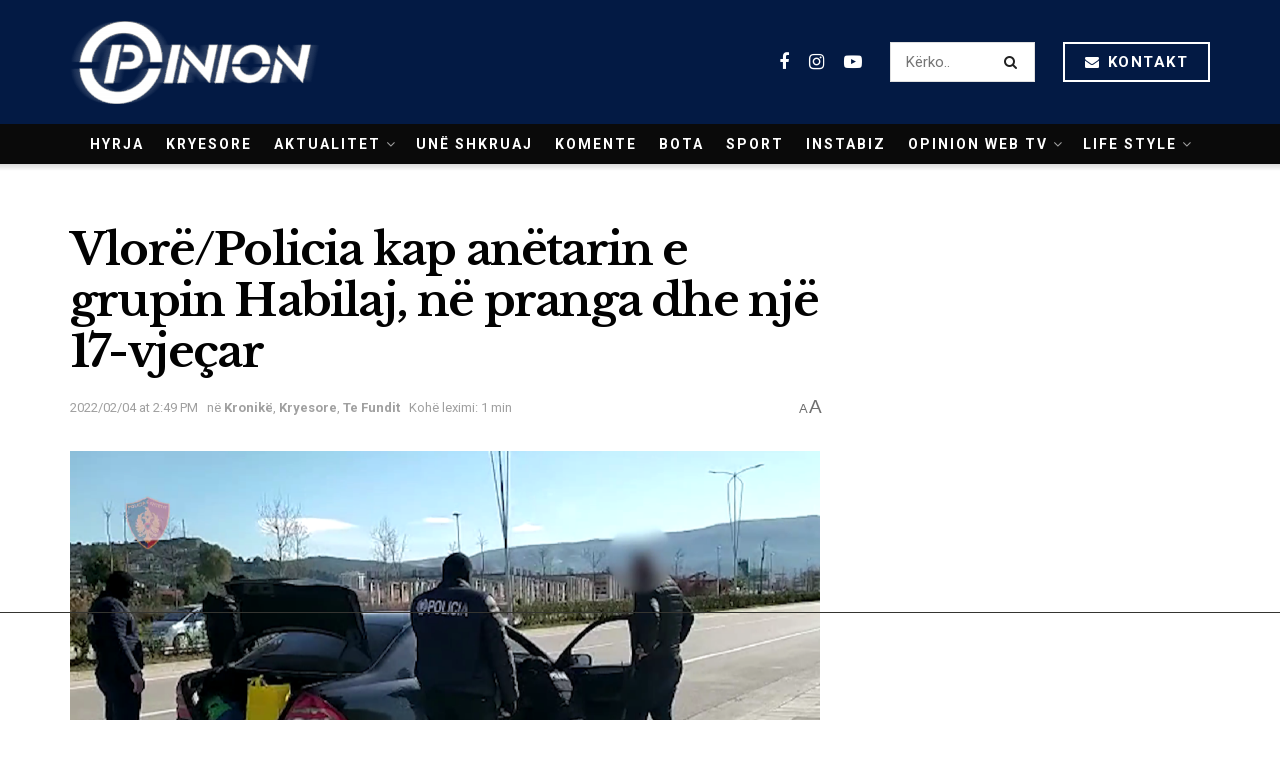

--- FILE ---
content_type: text/html; charset=utf-8
request_url: https://www.google.com/recaptcha/api2/aframe
body_size: 266
content:
<!DOCTYPE HTML><html><head><meta http-equiv="content-type" content="text/html; charset=UTF-8"></head><body><script nonce="h6MQwY9gQv3ZdtofScn3kA">/** Anti-fraud and anti-abuse applications only. See google.com/recaptcha */ try{var clients={'sodar':'https://pagead2.googlesyndication.com/pagead/sodar?'};window.addEventListener("message",function(a){try{if(a.source===window.parent){var b=JSON.parse(a.data);var c=clients[b['id']];if(c){var d=document.createElement('img');d.src=c+b['params']+'&rc='+(localStorage.getItem("rc::a")?sessionStorage.getItem("rc::b"):"");window.document.body.appendChild(d);sessionStorage.setItem("rc::e",parseInt(sessionStorage.getItem("rc::e")||0)+1);localStorage.setItem("rc::h",'1767999394786');}}}catch(b){}});window.parent.postMessage("_grecaptcha_ready", "*");}catch(b){}</script></body></html>